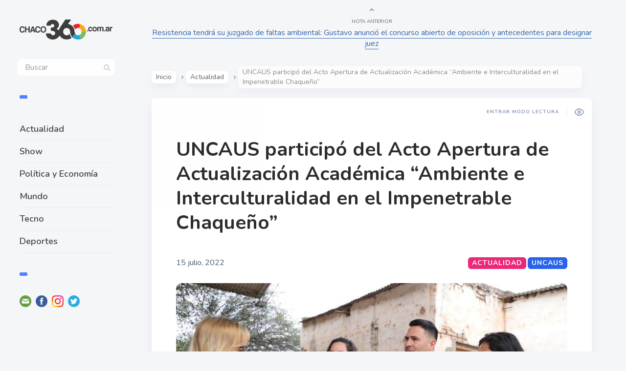

--- FILE ---
content_type: text/html; charset=UTF-8
request_url: https://chaco360.com.ar/uncaus-participo-del-acto-apertura-de-actualizacion-academica-ambiente-e-interculturalidad-en-el-impenetrable-chaqueno/
body_size: 16188
content:

<!DOCTYPE html>
<!--[if IE 7]>
<html class="ie ie7" dir="ltr" lang="es-AR" id="html"
	prefix="og: https://ogp.me/ns#" >
<![endif]-->
<!--[if IE 8]>
<html class="ie ie8" dir="ltr" lang="es-AR" id="html"
	prefix="og: https://ogp.me/ns#" >
<![endif]-->
<!--[if !(IE 7) | !(IE 8) ]><!-->
<html dir="ltr" lang="es-AR" id="html"
	prefix="og: https://ogp.me/ns#" >
<!--<![endif]-->
<head>
  <meta charset="UTF-8">
  <meta name="viewport" content="width=device-width,initial-scale=1">
  <meta http-equiv="X-UA-Compatible" content="IE=edge">
  <link rel="profile" href="https://gmpg.org/xfn/11">
  <link rel="pingback" href="https://chaco360.com.ar/xmlrpc.php">
    <title>UNCAUS participó del Acto Apertura de Actualización Académica “Ambiente e Interculturalidad en el Impenetrable Chaqueño” - Chaco360</title>

		<!-- All in One SEO 4.3.0 - aioseo.com -->
		<meta name="description" content="La Universidad fue representada por el secretario Académico, Manuel Ricardone. Estaactualización, que iniciará en agosto de 2022 y se extenderá hasta el mes de noviembre, esdestinada a directivos, docentes y modalidades de la drep. El secretario Académico de la Universidad Nacional del Chaco Austral (UNCAUS), Manuel Ricardone, en representación del rector, Germán Oestmann, participó de" />
		<meta name="robots" content="max-image-preview:large" />
		<meta name="google-site-verification" content="M6iLQFp-4lCzBwITa8tdt-lysgDoCQb--0xykp0zpvc" />
		<link rel="canonical" href="https://chaco360.com.ar/uncaus-participo-del-acto-apertura-de-actualizacion-academica-ambiente-e-interculturalidad-en-el-impenetrable-chaqueno/" />
		<meta name="generator" content="All in One SEO (AIOSEO) 4.3.0 " />
		<meta property="og:locale" content="es_ES" />
		<meta property="og:site_name" content="Chaco360 - www.chaco360.com.ar" />
		<meta property="og:type" content="article" />
		<meta property="og:title" content="UNCAUS participó del Acto Apertura de Actualización Académica “Ambiente e Interculturalidad en el Impenetrable Chaqueño” - Chaco360" />
		<meta property="og:description" content="La Universidad fue representada por el secretario Académico, Manuel Ricardone. Estaactualización, que iniciará en agosto de 2022 y se extenderá hasta el mes de noviembre, esdestinada a directivos, docentes y modalidades de la drep. El secretario Académico de la Universidad Nacional del Chaco Austral (UNCAUS), Manuel Ricardone, en representación del rector, Germán Oestmann, participó de" />
		<meta property="og:url" content="https://chaco360.com.ar/uncaus-participo-del-acto-apertura-de-actualizacion-academica-ambiente-e-interculturalidad-en-el-impenetrable-chaqueno/" />
		<meta property="article:published_time" content="2022-07-15T14:06:37+00:00" />
		<meta property="article:modified_time" content="2022-07-15T14:06:38+00:00" />
		<meta property="article:publisher" content="https://www.facebook.com/chaco360.com.ar" />
		<meta name="twitter:card" content="summary_large_image" />
		<meta name="twitter:site" content="@chaco360comar" />
		<meta name="twitter:title" content="UNCAUS participó del Acto Apertura de Actualización Académica “Ambiente e Interculturalidad en el Impenetrable Chaqueño” - Chaco360" />
		<meta name="twitter:description" content="La Universidad fue representada por el secretario Académico, Manuel Ricardone. Estaactualización, que iniciará en agosto de 2022 y se extenderá hasta el mes de noviembre, esdestinada a directivos, docentes y modalidades de la drep. El secretario Académico de la Universidad Nacional del Chaco Austral (UNCAUS), Manuel Ricardone, en representación del rector, Germán Oestmann, participó de" />
		<meta name="twitter:creator" content="@chaco360comar" />
		<script type="application/ld+json" class="aioseo-schema">
			{"@context":"https:\/\/schema.org","@graph":[{"@type":"BlogPosting","@id":"https:\/\/chaco360.com.ar\/uncaus-participo-del-acto-apertura-de-actualizacion-academica-ambiente-e-interculturalidad-en-el-impenetrable-chaqueno\/#blogposting","name":"UNCAUS particip\u00f3 del Acto Apertura de Actualizaci\u00f3n Acad\u00e9mica \u201cAmbiente e Interculturalidad en el Impenetrable Chaque\u00f1o\u201d - Chaco360","headline":"UNCAUS particip\u00f3 del Acto Apertura de Actualizaci\u00f3n Acad\u00e9mica \u201cAmbiente e Interculturalidad en el Impenetrable Chaque\u00f1o\u201d","author":{"@id":"https:\/\/chaco360.com.ar\/author\/contenido\/#author"},"publisher":{"@id":"https:\/\/chaco360.com.ar\/#organization"},"image":{"@type":"ImageObject","url":"https:\/\/chaco360.com.ar\/wp-content\/uploads\/2022\/07\/manuel2.jpeg","width":1024,"height":683},"datePublished":"2022-07-15T14:06:37-03:00","dateModified":"2022-07-15T14:06:38-03:00","inLanguage":"es-AR","mainEntityOfPage":{"@id":"https:\/\/chaco360.com.ar\/uncaus-participo-del-acto-apertura-de-actualizacion-academica-ambiente-e-interculturalidad-en-el-impenetrable-chaqueno\/#webpage"},"isPartOf":{"@id":"https:\/\/chaco360.com.ar\/uncaus-participo-del-acto-apertura-de-actualizacion-academica-ambiente-e-interculturalidad-en-el-impenetrable-chaqueno\/#webpage"},"articleSection":"Actualidad, UNCAUS"},{"@type":"BreadcrumbList","@id":"https:\/\/chaco360.com.ar\/uncaus-participo-del-acto-apertura-de-actualizacion-academica-ambiente-e-interculturalidad-en-el-impenetrable-chaqueno\/#breadcrumblist","itemListElement":[{"@type":"ListItem","@id":"https:\/\/chaco360.com.ar\/#listItem","position":1,"item":{"@type":"WebPage","@id":"https:\/\/chaco360.com.ar\/","name":"Home","description":"\u270a\ud83c\udffc Cada vez m\u00e1s gente nos sigue, sumate ahora! \ud83d\udce3 Lo que ten\u00e9s que saber \ud83d\ude1b Lo que nos divierte","url":"https:\/\/chaco360.com.ar\/"},"nextItem":"https:\/\/chaco360.com.ar\/uncaus-participo-del-acto-apertura-de-actualizacion-academica-ambiente-e-interculturalidad-en-el-impenetrable-chaqueno\/#listItem"},{"@type":"ListItem","@id":"https:\/\/chaco360.com.ar\/uncaus-participo-del-acto-apertura-de-actualizacion-academica-ambiente-e-interculturalidad-en-el-impenetrable-chaqueno\/#listItem","position":2,"item":{"@type":"WebPage","@id":"https:\/\/chaco360.com.ar\/uncaus-participo-del-acto-apertura-de-actualizacion-academica-ambiente-e-interculturalidad-en-el-impenetrable-chaqueno\/","name":"UNCAUS particip\u00f3 del Acto Apertura de Actualizaci\u00f3n Acad\u00e9mica \u201cAmbiente e Interculturalidad en el Impenetrable Chaque\u00f1o\u201d","description":"La Universidad fue representada por el secretario Acad\u00e9mico, Manuel Ricardone. Estaactualizaci\u00f3n, que iniciar\u00e1 en agosto de 2022 y se extender\u00e1 hasta el mes de noviembre, esdestinada a directivos, docentes y modalidades de la drep. El secretario Acad\u00e9mico de la Universidad Nacional del Chaco Austral (UNCAUS), Manuel Ricardone, en representaci\u00f3n del rector, Germ\u00e1n Oestmann, particip\u00f3 de","url":"https:\/\/chaco360.com.ar\/uncaus-participo-del-acto-apertura-de-actualizacion-academica-ambiente-e-interculturalidad-en-el-impenetrable-chaqueno\/"},"previousItem":"https:\/\/chaco360.com.ar\/#listItem"}]},{"@type":"Organization","@id":"https:\/\/chaco360.com.ar\/#organization","name":"Chaco360","url":"https:\/\/chaco360.com.ar\/","logo":{"@type":"ImageObject","url":"https:\/\/chaco360.com.ar\/wp-content\/uploads\/2022\/05\/LogoChaco360-negro-transparente.png","@id":"https:\/\/chaco360.com.ar\/#organizationLogo","width":1123,"height":240},"image":{"@id":"https:\/\/chaco360.com.ar\/#organizationLogo"},"sameAs":["https:\/\/www.facebook.com\/chaco360.com.ar","https:\/\/twitter.com\/chaco360comar","https:\/\/www.instagram.com\/chaco360\/"]},{"@type":"Person","@id":"https:\/\/chaco360.com.ar\/author\/contenido\/#author","url":"https:\/\/chaco360.com.ar\/author\/contenido\/","name":"chaco360","image":{"@type":"ImageObject","@id":"https:\/\/chaco360.com.ar\/uncaus-participo-del-acto-apertura-de-actualizacion-academica-ambiente-e-interculturalidad-en-el-impenetrable-chaqueno\/#authorImage","url":"https:\/\/secure.gravatar.com\/avatar\/5859925921ef8eeb54d8221861f7388b37dd8eaab505e5880a4e9be0d61af5cc?s=96&d=mm&r=g","width":96,"height":96,"caption":"chaco360"}},{"@type":"WebPage","@id":"https:\/\/chaco360.com.ar\/uncaus-participo-del-acto-apertura-de-actualizacion-academica-ambiente-e-interculturalidad-en-el-impenetrable-chaqueno\/#webpage","url":"https:\/\/chaco360.com.ar\/uncaus-participo-del-acto-apertura-de-actualizacion-academica-ambiente-e-interculturalidad-en-el-impenetrable-chaqueno\/","name":"UNCAUS particip\u00f3 del Acto Apertura de Actualizaci\u00f3n Acad\u00e9mica \u201cAmbiente e Interculturalidad en el Impenetrable Chaque\u00f1o\u201d - Chaco360","description":"La Universidad fue representada por el secretario Acad\u00e9mico, Manuel Ricardone. Estaactualizaci\u00f3n, que iniciar\u00e1 en agosto de 2022 y se extender\u00e1 hasta el mes de noviembre, esdestinada a directivos, docentes y modalidades de la drep. El secretario Acad\u00e9mico de la Universidad Nacional del Chaco Austral (UNCAUS), Manuel Ricardone, en representaci\u00f3n del rector, Germ\u00e1n Oestmann, particip\u00f3 de","inLanguage":"es-AR","isPartOf":{"@id":"https:\/\/chaco360.com.ar\/#website"},"breadcrumb":{"@id":"https:\/\/chaco360.com.ar\/uncaus-participo-del-acto-apertura-de-actualizacion-academica-ambiente-e-interculturalidad-en-el-impenetrable-chaqueno\/#breadcrumblist"},"author":{"@id":"https:\/\/chaco360.com.ar\/author\/contenido\/#author"},"creator":{"@id":"https:\/\/chaco360.com.ar\/author\/contenido\/#author"},"image":{"@type":"ImageObject","url":"https:\/\/chaco360.com.ar\/wp-content\/uploads\/2022\/07\/manuel2.jpeg","@id":"https:\/\/chaco360.com.ar\/#mainImage","width":1024,"height":683},"primaryImageOfPage":{"@id":"https:\/\/chaco360.com.ar\/uncaus-participo-del-acto-apertura-de-actualizacion-academica-ambiente-e-interculturalidad-en-el-impenetrable-chaqueno\/#mainImage"},"datePublished":"2022-07-15T14:06:37-03:00","dateModified":"2022-07-15T14:06:38-03:00"},{"@type":"WebSite","@id":"https:\/\/chaco360.com.ar\/#website","url":"https:\/\/chaco360.com.ar\/","name":"Chaco360","description":"www.chaco360.com.ar","inLanguage":"es-AR","publisher":{"@id":"https:\/\/chaco360.com.ar\/#organization"}}]}
		</script>
		<!-- All in One SEO -->

<link rel='dns-prefetch' href='//fonts.googleapis.com' />
<link rel="alternate" type="application/rss+xml" title="Chaco360 &raquo; Feed" href="https://chaco360.com.ar/feed/" />
<link rel="alternate" type="application/rss+xml" title="Chaco360 &raquo; RSS de los comentarios" href="https://chaco360.com.ar/comments/feed/" />
<link rel="alternate" type="application/rss+xml" title="Chaco360 &raquo; UNCAUS participó del Acto Apertura de Actualización Académica “Ambiente e Interculturalidad en el Impenetrable Chaqueño” RSS de los comentarios" href="https://chaco360.com.ar/uncaus-participo-del-acto-apertura-de-actualizacion-academica-ambiente-e-interculturalidad-en-el-impenetrable-chaqueno/feed/" />
<link rel="alternate" title="oEmbed (JSON)" type="application/json+oembed" href="https://chaco360.com.ar/wp-json/oembed/1.0/embed?url=https%3A%2F%2Fchaco360.com.ar%2Funcaus-participo-del-acto-apertura-de-actualizacion-academica-ambiente-e-interculturalidad-en-el-impenetrable-chaqueno%2F" />
<link rel="alternate" title="oEmbed (XML)" type="text/xml+oembed" href="https://chaco360.com.ar/wp-json/oembed/1.0/embed?url=https%3A%2F%2Fchaco360.com.ar%2Funcaus-participo-del-acto-apertura-de-actualizacion-academica-ambiente-e-interculturalidad-en-el-impenetrable-chaqueno%2F&#038;format=xml" />
		<!-- This site uses the Google Analytics by MonsterInsights plugin v8.12.1 - Using Analytics tracking - https://www.monsterinsights.com/ -->
		<!-- Note: MonsterInsights is not currently configured on this site. The site owner needs to authenticate with Google Analytics in the MonsterInsights settings panel. -->
					<!-- No UA code set -->
				<!-- / Google Analytics by MonsterInsights -->
		<style id='wp-img-auto-sizes-contain-inline-css' type='text/css'>
img:is([sizes=auto i],[sizes^="auto," i]){contain-intrinsic-size:3000px 1500px}
/*# sourceURL=wp-img-auto-sizes-contain-inline-css */
</style>
<style id='wp-emoji-styles-inline-css' type='text/css'>

	img.wp-smiley, img.emoji {
		display: inline !important;
		border: none !important;
		box-shadow: none !important;
		height: 1em !important;
		width: 1em !important;
		margin: 0 0.07em !important;
		vertical-align: -0.1em !important;
		background: none !important;
		padding: 0 !important;
	}
/*# sourceURL=wp-emoji-styles-inline-css */
</style>
<style id='wp-block-library-inline-css' type='text/css'>
:root{--wp-block-synced-color:#7a00df;--wp-block-synced-color--rgb:122,0,223;--wp-bound-block-color:var(--wp-block-synced-color);--wp-editor-canvas-background:#ddd;--wp-admin-theme-color:#007cba;--wp-admin-theme-color--rgb:0,124,186;--wp-admin-theme-color-darker-10:#006ba1;--wp-admin-theme-color-darker-10--rgb:0,107,160.5;--wp-admin-theme-color-darker-20:#005a87;--wp-admin-theme-color-darker-20--rgb:0,90,135;--wp-admin-border-width-focus:2px}@media (min-resolution:192dpi){:root{--wp-admin-border-width-focus:1.5px}}.wp-element-button{cursor:pointer}:root .has-very-light-gray-background-color{background-color:#eee}:root .has-very-dark-gray-background-color{background-color:#313131}:root .has-very-light-gray-color{color:#eee}:root .has-very-dark-gray-color{color:#313131}:root .has-vivid-green-cyan-to-vivid-cyan-blue-gradient-background{background:linear-gradient(135deg,#00d084,#0693e3)}:root .has-purple-crush-gradient-background{background:linear-gradient(135deg,#34e2e4,#4721fb 50%,#ab1dfe)}:root .has-hazy-dawn-gradient-background{background:linear-gradient(135deg,#faaca8,#dad0ec)}:root .has-subdued-olive-gradient-background{background:linear-gradient(135deg,#fafae1,#67a671)}:root .has-atomic-cream-gradient-background{background:linear-gradient(135deg,#fdd79a,#004a59)}:root .has-nightshade-gradient-background{background:linear-gradient(135deg,#330968,#31cdcf)}:root .has-midnight-gradient-background{background:linear-gradient(135deg,#020381,#2874fc)}:root{--wp--preset--font-size--normal:16px;--wp--preset--font-size--huge:42px}.has-regular-font-size{font-size:1em}.has-larger-font-size{font-size:2.625em}.has-normal-font-size{font-size:var(--wp--preset--font-size--normal)}.has-huge-font-size{font-size:var(--wp--preset--font-size--huge)}.has-text-align-center{text-align:center}.has-text-align-left{text-align:left}.has-text-align-right{text-align:right}.has-fit-text{white-space:nowrap!important}#end-resizable-editor-section{display:none}.aligncenter{clear:both}.items-justified-left{justify-content:flex-start}.items-justified-center{justify-content:center}.items-justified-right{justify-content:flex-end}.items-justified-space-between{justify-content:space-between}.screen-reader-text{border:0;clip-path:inset(50%);height:1px;margin:-1px;overflow:hidden;padding:0;position:absolute;width:1px;word-wrap:normal!important}.screen-reader-text:focus{background-color:#ddd;clip-path:none;color:#444;display:block;font-size:1em;height:auto;left:5px;line-height:normal;padding:15px 23px 14px;text-decoration:none;top:5px;width:auto;z-index:100000}html :where(.has-border-color){border-style:solid}html :where([style*=border-top-color]){border-top-style:solid}html :where([style*=border-right-color]){border-right-style:solid}html :where([style*=border-bottom-color]){border-bottom-style:solid}html :where([style*=border-left-color]){border-left-style:solid}html :where([style*=border-width]){border-style:solid}html :where([style*=border-top-width]){border-top-style:solid}html :where([style*=border-right-width]){border-right-style:solid}html :where([style*=border-bottom-width]){border-bottom-style:solid}html :where([style*=border-left-width]){border-left-style:solid}html :where(img[class*=wp-image-]){height:auto;max-width:100%}:where(figure){margin:0 0 1em}html :where(.is-position-sticky){--wp-admin--admin-bar--position-offset:var(--wp-admin--admin-bar--height,0px)}@media screen and (max-width:600px){html :where(.is-position-sticky){--wp-admin--admin-bar--position-offset:0px}}

/*# sourceURL=wp-block-library-inline-css */
</style><style id='wp-block-image-inline-css' type='text/css'>
.wp-block-image>a,.wp-block-image>figure>a{display:inline-block}.wp-block-image img{box-sizing:border-box;height:auto;max-width:100%;vertical-align:bottom}@media not (prefers-reduced-motion){.wp-block-image img.hide{visibility:hidden}.wp-block-image img.show{animation:show-content-image .4s}}.wp-block-image[style*=border-radius] img,.wp-block-image[style*=border-radius]>a{border-radius:inherit}.wp-block-image.has-custom-border img{box-sizing:border-box}.wp-block-image.aligncenter{text-align:center}.wp-block-image.alignfull>a,.wp-block-image.alignwide>a{width:100%}.wp-block-image.alignfull img,.wp-block-image.alignwide img{height:auto;width:100%}.wp-block-image .aligncenter,.wp-block-image .alignleft,.wp-block-image .alignright,.wp-block-image.aligncenter,.wp-block-image.alignleft,.wp-block-image.alignright{display:table}.wp-block-image .aligncenter>figcaption,.wp-block-image .alignleft>figcaption,.wp-block-image .alignright>figcaption,.wp-block-image.aligncenter>figcaption,.wp-block-image.alignleft>figcaption,.wp-block-image.alignright>figcaption{caption-side:bottom;display:table-caption}.wp-block-image .alignleft{float:left;margin:.5em 1em .5em 0}.wp-block-image .alignright{float:right;margin:.5em 0 .5em 1em}.wp-block-image .aligncenter{margin-left:auto;margin-right:auto}.wp-block-image :where(figcaption){margin-bottom:1em;margin-top:.5em}.wp-block-image.is-style-circle-mask img{border-radius:9999px}@supports ((-webkit-mask-image:none) or (mask-image:none)) or (-webkit-mask-image:none){.wp-block-image.is-style-circle-mask img{border-radius:0;-webkit-mask-image:url('data:image/svg+xml;utf8,<svg viewBox="0 0 100 100" xmlns="http://www.w3.org/2000/svg"><circle cx="50" cy="50" r="50"/></svg>');mask-image:url('data:image/svg+xml;utf8,<svg viewBox="0 0 100 100" xmlns="http://www.w3.org/2000/svg"><circle cx="50" cy="50" r="50"/></svg>');mask-mode:alpha;-webkit-mask-position:center;mask-position:center;-webkit-mask-repeat:no-repeat;mask-repeat:no-repeat;-webkit-mask-size:contain;mask-size:contain}}:root :where(.wp-block-image.is-style-rounded img,.wp-block-image .is-style-rounded img){border-radius:9999px}.wp-block-image figure{margin:0}.wp-lightbox-container{display:flex;flex-direction:column;position:relative}.wp-lightbox-container img{cursor:zoom-in}.wp-lightbox-container img:hover+button{opacity:1}.wp-lightbox-container button{align-items:center;backdrop-filter:blur(16px) saturate(180%);background-color:#5a5a5a40;border:none;border-radius:4px;cursor:zoom-in;display:flex;height:20px;justify-content:center;opacity:0;padding:0;position:absolute;right:16px;text-align:center;top:16px;width:20px;z-index:100}@media not (prefers-reduced-motion){.wp-lightbox-container button{transition:opacity .2s ease}}.wp-lightbox-container button:focus-visible{outline:3px auto #5a5a5a40;outline:3px auto -webkit-focus-ring-color;outline-offset:3px}.wp-lightbox-container button:hover{cursor:pointer;opacity:1}.wp-lightbox-container button:focus{opacity:1}.wp-lightbox-container button:focus,.wp-lightbox-container button:hover,.wp-lightbox-container button:not(:hover):not(:active):not(.has-background){background-color:#5a5a5a40;border:none}.wp-lightbox-overlay{box-sizing:border-box;cursor:zoom-out;height:100vh;left:0;overflow:hidden;position:fixed;top:0;visibility:hidden;width:100%;z-index:100000}.wp-lightbox-overlay .close-button{align-items:center;cursor:pointer;display:flex;justify-content:center;min-height:40px;min-width:40px;padding:0;position:absolute;right:calc(env(safe-area-inset-right) + 16px);top:calc(env(safe-area-inset-top) + 16px);z-index:5000000}.wp-lightbox-overlay .close-button:focus,.wp-lightbox-overlay .close-button:hover,.wp-lightbox-overlay .close-button:not(:hover):not(:active):not(.has-background){background:none;border:none}.wp-lightbox-overlay .lightbox-image-container{height:var(--wp--lightbox-container-height);left:50%;overflow:hidden;position:absolute;top:50%;transform:translate(-50%,-50%);transform-origin:top left;width:var(--wp--lightbox-container-width);z-index:9999999999}.wp-lightbox-overlay .wp-block-image{align-items:center;box-sizing:border-box;display:flex;height:100%;justify-content:center;margin:0;position:relative;transform-origin:0 0;width:100%;z-index:3000000}.wp-lightbox-overlay .wp-block-image img{height:var(--wp--lightbox-image-height);min-height:var(--wp--lightbox-image-height);min-width:var(--wp--lightbox-image-width);width:var(--wp--lightbox-image-width)}.wp-lightbox-overlay .wp-block-image figcaption{display:none}.wp-lightbox-overlay button{background:none;border:none}.wp-lightbox-overlay .scrim{background-color:#fff;height:100%;opacity:.9;position:absolute;width:100%;z-index:2000000}.wp-lightbox-overlay.active{visibility:visible}@media not (prefers-reduced-motion){.wp-lightbox-overlay.active{animation:turn-on-visibility .25s both}.wp-lightbox-overlay.active img{animation:turn-on-visibility .35s both}.wp-lightbox-overlay.show-closing-animation:not(.active){animation:turn-off-visibility .35s both}.wp-lightbox-overlay.show-closing-animation:not(.active) img{animation:turn-off-visibility .25s both}.wp-lightbox-overlay.zoom.active{animation:none;opacity:1;visibility:visible}.wp-lightbox-overlay.zoom.active .lightbox-image-container{animation:lightbox-zoom-in .4s}.wp-lightbox-overlay.zoom.active .lightbox-image-container img{animation:none}.wp-lightbox-overlay.zoom.active .scrim{animation:turn-on-visibility .4s forwards}.wp-lightbox-overlay.zoom.show-closing-animation:not(.active){animation:none}.wp-lightbox-overlay.zoom.show-closing-animation:not(.active) .lightbox-image-container{animation:lightbox-zoom-out .4s}.wp-lightbox-overlay.zoom.show-closing-animation:not(.active) .lightbox-image-container img{animation:none}.wp-lightbox-overlay.zoom.show-closing-animation:not(.active) .scrim{animation:turn-off-visibility .4s forwards}}@keyframes show-content-image{0%{visibility:hidden}99%{visibility:hidden}to{visibility:visible}}@keyframes turn-on-visibility{0%{opacity:0}to{opacity:1}}@keyframes turn-off-visibility{0%{opacity:1;visibility:visible}99%{opacity:0;visibility:visible}to{opacity:0;visibility:hidden}}@keyframes lightbox-zoom-in{0%{transform:translate(calc((-100vw + var(--wp--lightbox-scrollbar-width))/2 + var(--wp--lightbox-initial-left-position)),calc(-50vh + var(--wp--lightbox-initial-top-position))) scale(var(--wp--lightbox-scale))}to{transform:translate(-50%,-50%) scale(1)}}@keyframes lightbox-zoom-out{0%{transform:translate(-50%,-50%) scale(1);visibility:visible}99%{visibility:visible}to{transform:translate(calc((-100vw + var(--wp--lightbox-scrollbar-width))/2 + var(--wp--lightbox-initial-left-position)),calc(-50vh + var(--wp--lightbox-initial-top-position))) scale(var(--wp--lightbox-scale));visibility:hidden}}
/*# sourceURL=https://chaco360.com.ar/wp-includes/blocks/image/style.min.css */
</style>
<style id='wp-block-paragraph-inline-css' type='text/css'>
.is-small-text{font-size:.875em}.is-regular-text{font-size:1em}.is-large-text{font-size:2.25em}.is-larger-text{font-size:3em}.has-drop-cap:not(:focus):first-letter{float:left;font-size:8.4em;font-style:normal;font-weight:100;line-height:.68;margin:.05em .1em 0 0;text-transform:uppercase}body.rtl .has-drop-cap:not(:focus):first-letter{float:none;margin-left:.1em}p.has-drop-cap.has-background{overflow:hidden}:root :where(p.has-background){padding:1.25em 2.375em}:where(p.has-text-color:not(.has-link-color)) a{color:inherit}p.has-text-align-left[style*="writing-mode:vertical-lr"],p.has-text-align-right[style*="writing-mode:vertical-rl"]{rotate:180deg}
/*# sourceURL=https://chaco360.com.ar/wp-includes/blocks/paragraph/style.min.css */
</style>
<style id='wp-block-separator-inline-css' type='text/css'>
@charset "UTF-8";.wp-block-separator{border:none;border-top:2px solid}:root :where(.wp-block-separator.is-style-dots){height:auto;line-height:1;text-align:center}:root :where(.wp-block-separator.is-style-dots):before{color:currentColor;content:"···";font-family:serif;font-size:1.5em;letter-spacing:2em;padding-left:2em}.wp-block-separator.is-style-dots{background:none!important;border:none!important}
/*# sourceURL=https://chaco360.com.ar/wp-includes/blocks/separator/style.min.css */
</style>
<style id='global-styles-inline-css' type='text/css'>
:root{--wp--preset--aspect-ratio--square: 1;--wp--preset--aspect-ratio--4-3: 4/3;--wp--preset--aspect-ratio--3-4: 3/4;--wp--preset--aspect-ratio--3-2: 3/2;--wp--preset--aspect-ratio--2-3: 2/3;--wp--preset--aspect-ratio--16-9: 16/9;--wp--preset--aspect-ratio--9-16: 9/16;--wp--preset--color--black: #000000;--wp--preset--color--cyan-bluish-gray: #abb8c3;--wp--preset--color--white: #ffffff;--wp--preset--color--pale-pink: #f78da7;--wp--preset--color--vivid-red: #cf2e2e;--wp--preset--color--luminous-vivid-orange: #ff6900;--wp--preset--color--luminous-vivid-amber: #fcb900;--wp--preset--color--light-green-cyan: #7bdcb5;--wp--preset--color--vivid-green-cyan: #00d084;--wp--preset--color--pale-cyan-blue: #8ed1fc;--wp--preset--color--vivid-cyan-blue: #0693e3;--wp--preset--color--vivid-purple: #9b51e0;--wp--preset--gradient--vivid-cyan-blue-to-vivid-purple: linear-gradient(135deg,rgb(6,147,227) 0%,rgb(155,81,224) 100%);--wp--preset--gradient--light-green-cyan-to-vivid-green-cyan: linear-gradient(135deg,rgb(122,220,180) 0%,rgb(0,208,130) 100%);--wp--preset--gradient--luminous-vivid-amber-to-luminous-vivid-orange: linear-gradient(135deg,rgb(252,185,0) 0%,rgb(255,105,0) 100%);--wp--preset--gradient--luminous-vivid-orange-to-vivid-red: linear-gradient(135deg,rgb(255,105,0) 0%,rgb(207,46,46) 100%);--wp--preset--gradient--very-light-gray-to-cyan-bluish-gray: linear-gradient(135deg,rgb(238,238,238) 0%,rgb(169,184,195) 100%);--wp--preset--gradient--cool-to-warm-spectrum: linear-gradient(135deg,rgb(74,234,220) 0%,rgb(151,120,209) 20%,rgb(207,42,186) 40%,rgb(238,44,130) 60%,rgb(251,105,98) 80%,rgb(254,248,76) 100%);--wp--preset--gradient--blush-light-purple: linear-gradient(135deg,rgb(255,206,236) 0%,rgb(152,150,240) 100%);--wp--preset--gradient--blush-bordeaux: linear-gradient(135deg,rgb(254,205,165) 0%,rgb(254,45,45) 50%,rgb(107,0,62) 100%);--wp--preset--gradient--luminous-dusk: linear-gradient(135deg,rgb(255,203,112) 0%,rgb(199,81,192) 50%,rgb(65,88,208) 100%);--wp--preset--gradient--pale-ocean: linear-gradient(135deg,rgb(255,245,203) 0%,rgb(182,227,212) 50%,rgb(51,167,181) 100%);--wp--preset--gradient--electric-grass: linear-gradient(135deg,rgb(202,248,128) 0%,rgb(113,206,126) 100%);--wp--preset--gradient--midnight: linear-gradient(135deg,rgb(2,3,129) 0%,rgb(40,116,252) 100%);--wp--preset--font-size--small: 13px;--wp--preset--font-size--medium: 20px;--wp--preset--font-size--large: 36px;--wp--preset--font-size--x-large: 42px;--wp--preset--spacing--20: 0.44rem;--wp--preset--spacing--30: 0.67rem;--wp--preset--spacing--40: 1rem;--wp--preset--spacing--50: 1.5rem;--wp--preset--spacing--60: 2.25rem;--wp--preset--spacing--70: 3.38rem;--wp--preset--spacing--80: 5.06rem;--wp--preset--shadow--natural: 6px 6px 9px rgba(0, 0, 0, 0.2);--wp--preset--shadow--deep: 12px 12px 50px rgba(0, 0, 0, 0.4);--wp--preset--shadow--sharp: 6px 6px 0px rgba(0, 0, 0, 0.2);--wp--preset--shadow--outlined: 6px 6px 0px -3px rgb(255, 255, 255), 6px 6px rgb(0, 0, 0);--wp--preset--shadow--crisp: 6px 6px 0px rgb(0, 0, 0);}:where(.is-layout-flex){gap: 0.5em;}:where(.is-layout-grid){gap: 0.5em;}body .is-layout-flex{display: flex;}.is-layout-flex{flex-wrap: wrap;align-items: center;}.is-layout-flex > :is(*, div){margin: 0;}body .is-layout-grid{display: grid;}.is-layout-grid > :is(*, div){margin: 0;}:where(.wp-block-columns.is-layout-flex){gap: 2em;}:where(.wp-block-columns.is-layout-grid){gap: 2em;}:where(.wp-block-post-template.is-layout-flex){gap: 1.25em;}:where(.wp-block-post-template.is-layout-grid){gap: 1.25em;}.has-black-color{color: var(--wp--preset--color--black) !important;}.has-cyan-bluish-gray-color{color: var(--wp--preset--color--cyan-bluish-gray) !important;}.has-white-color{color: var(--wp--preset--color--white) !important;}.has-pale-pink-color{color: var(--wp--preset--color--pale-pink) !important;}.has-vivid-red-color{color: var(--wp--preset--color--vivid-red) !important;}.has-luminous-vivid-orange-color{color: var(--wp--preset--color--luminous-vivid-orange) !important;}.has-luminous-vivid-amber-color{color: var(--wp--preset--color--luminous-vivid-amber) !important;}.has-light-green-cyan-color{color: var(--wp--preset--color--light-green-cyan) !important;}.has-vivid-green-cyan-color{color: var(--wp--preset--color--vivid-green-cyan) !important;}.has-pale-cyan-blue-color{color: var(--wp--preset--color--pale-cyan-blue) !important;}.has-vivid-cyan-blue-color{color: var(--wp--preset--color--vivid-cyan-blue) !important;}.has-vivid-purple-color{color: var(--wp--preset--color--vivid-purple) !important;}.has-black-background-color{background-color: var(--wp--preset--color--black) !important;}.has-cyan-bluish-gray-background-color{background-color: var(--wp--preset--color--cyan-bluish-gray) !important;}.has-white-background-color{background-color: var(--wp--preset--color--white) !important;}.has-pale-pink-background-color{background-color: var(--wp--preset--color--pale-pink) !important;}.has-vivid-red-background-color{background-color: var(--wp--preset--color--vivid-red) !important;}.has-luminous-vivid-orange-background-color{background-color: var(--wp--preset--color--luminous-vivid-orange) !important;}.has-luminous-vivid-amber-background-color{background-color: var(--wp--preset--color--luminous-vivid-amber) !important;}.has-light-green-cyan-background-color{background-color: var(--wp--preset--color--light-green-cyan) !important;}.has-vivid-green-cyan-background-color{background-color: var(--wp--preset--color--vivid-green-cyan) !important;}.has-pale-cyan-blue-background-color{background-color: var(--wp--preset--color--pale-cyan-blue) !important;}.has-vivid-cyan-blue-background-color{background-color: var(--wp--preset--color--vivid-cyan-blue) !important;}.has-vivid-purple-background-color{background-color: var(--wp--preset--color--vivid-purple) !important;}.has-black-border-color{border-color: var(--wp--preset--color--black) !important;}.has-cyan-bluish-gray-border-color{border-color: var(--wp--preset--color--cyan-bluish-gray) !important;}.has-white-border-color{border-color: var(--wp--preset--color--white) !important;}.has-pale-pink-border-color{border-color: var(--wp--preset--color--pale-pink) !important;}.has-vivid-red-border-color{border-color: var(--wp--preset--color--vivid-red) !important;}.has-luminous-vivid-orange-border-color{border-color: var(--wp--preset--color--luminous-vivid-orange) !important;}.has-luminous-vivid-amber-border-color{border-color: var(--wp--preset--color--luminous-vivid-amber) !important;}.has-light-green-cyan-border-color{border-color: var(--wp--preset--color--light-green-cyan) !important;}.has-vivid-green-cyan-border-color{border-color: var(--wp--preset--color--vivid-green-cyan) !important;}.has-pale-cyan-blue-border-color{border-color: var(--wp--preset--color--pale-cyan-blue) !important;}.has-vivid-cyan-blue-border-color{border-color: var(--wp--preset--color--vivid-cyan-blue) !important;}.has-vivid-purple-border-color{border-color: var(--wp--preset--color--vivid-purple) !important;}.has-vivid-cyan-blue-to-vivid-purple-gradient-background{background: var(--wp--preset--gradient--vivid-cyan-blue-to-vivid-purple) !important;}.has-light-green-cyan-to-vivid-green-cyan-gradient-background{background: var(--wp--preset--gradient--light-green-cyan-to-vivid-green-cyan) !important;}.has-luminous-vivid-amber-to-luminous-vivid-orange-gradient-background{background: var(--wp--preset--gradient--luminous-vivid-amber-to-luminous-vivid-orange) !important;}.has-luminous-vivid-orange-to-vivid-red-gradient-background{background: var(--wp--preset--gradient--luminous-vivid-orange-to-vivid-red) !important;}.has-very-light-gray-to-cyan-bluish-gray-gradient-background{background: var(--wp--preset--gradient--very-light-gray-to-cyan-bluish-gray) !important;}.has-cool-to-warm-spectrum-gradient-background{background: var(--wp--preset--gradient--cool-to-warm-spectrum) !important;}.has-blush-light-purple-gradient-background{background: var(--wp--preset--gradient--blush-light-purple) !important;}.has-blush-bordeaux-gradient-background{background: var(--wp--preset--gradient--blush-bordeaux) !important;}.has-luminous-dusk-gradient-background{background: var(--wp--preset--gradient--luminous-dusk) !important;}.has-pale-ocean-gradient-background{background: var(--wp--preset--gradient--pale-ocean) !important;}.has-electric-grass-gradient-background{background: var(--wp--preset--gradient--electric-grass) !important;}.has-midnight-gradient-background{background: var(--wp--preset--gradient--midnight) !important;}.has-small-font-size{font-size: var(--wp--preset--font-size--small) !important;}.has-medium-font-size{font-size: var(--wp--preset--font-size--medium) !important;}.has-large-font-size{font-size: var(--wp--preset--font-size--large) !important;}.has-x-large-font-size{font-size: var(--wp--preset--font-size--x-large) !important;}
/*# sourceURL=global-styles-inline-css */
</style>

<style id='classic-theme-styles-inline-css' type='text/css'>
/*! This file is auto-generated */
.wp-block-button__link{color:#fff;background-color:#32373c;border-radius:9999px;box-shadow:none;text-decoration:none;padding:calc(.667em + 2px) calc(1.333em + 2px);font-size:1.125em}.wp-block-file__button{background:#32373c;color:#fff;text-decoration:none}
/*# sourceURL=/wp-includes/css/classic-themes.min.css */
</style>
<link rel='stylesheet' id='arve-main-css' href='https://chaco360.com.ar/wp-content/plugins/advanced-responsive-video-embedder/build/main.css' type='text/css' media='all' />
<link rel='stylesheet' id='userpro_google_font-css' href='https://fonts.googleapis.com/css?family=Roboto%3A400%2C400italic%2C700%2C700italic%2C300italic%2C300' type='text/css' media='all' />
<link rel='stylesheet' id='userpro_skin_min-css' href='https://chaco360.com.ar/wp-content/plugins/userpro/skins/elegant/style.css' type='text/css' media='all' />
<link rel='stylesheet' id='up_fontawesome-css' href='https://chaco360.com.ar/wp-content/plugins/userpro/css/up-fontawesome.css' type='text/css' media='all' />
<link rel='stylesheet' id='up_timeline_css-css' href='https://chaco360.com.ar/wp-content/plugins/userpro/addons/timeline/assets/css/timeline.css' type='text/css' media='all' />
<link rel='stylesheet' id='wp-pagenavi-css' href='https://chaco360.com.ar/wp-content/plugins/wp-pagenavi/pagenavi-css.css' type='text/css' media='all' />
<link rel='stylesheet' id='pluto-google-font-css' href='https://fonts.googleapis.com/css?family=Nunito:400,600,700' type='text/css' media='all' />
<link rel='stylesheet' id='pluto-magnific-popup-css' href='https://chaco360.com.ar/wp-content/themes/pluto-by-osetin/assets/css/magnific-popup.css' type='text/css' media='all' />
<link rel='stylesheet' id='pluto-editor-style-css' href='https://chaco360.com.ar/wp-content/themes/pluto-by-osetin/editor-style.css' type='text/css' media='all' />
<link rel='stylesheet' id='pluto-main-less-nova-css' href='https://chaco360.com.ar/wp-content/uploads/wp-less-cache/pluto-main-less-nova.css?ver=1654788852' type='text/css' media='all' />
<link rel='stylesheet' id='pluto-style-css' href='https://chaco360.com.ar/wp-content/themes/pluto-by-osetin/style.css' type='text/css' media='all' />
<script async="async" type="text/javascript" src="https://chaco360.com.ar/wp-content/plugins/advanced-responsive-video-embedder/build/main.js" id="arve-main-js"></script>
<script type="text/javascript" src="https://chaco360.com.ar/wp-includes/js/jquery/jquery.min.js" id="jquery-core-js"></script>
<script type="text/javascript" src="https://chaco360.com.ar/wp-includes/js/jquery/jquery-migrate.min.js" id="jquery-migrate-js"></script>
<script type="text/javascript" id="userpro_sc-js-extra">
/* <![CDATA[ */
var up_social_ajax  = {"ajaxurl":"https://chaco360.com.ar/wp-admin/admin-ajax.php","security":"3aa637cc55","data":{"is_user_logged_in":false}};
//# sourceURL=userpro_sc-js-extra
/* ]]> */
</script>
<script type="text/javascript" src="https://chaco360.com.ar/wp-content/plugins/userpro/addons/social/scripts/userpro-social.js" id="userpro_sc-js"></script>
<script type="text/javascript" src="https://chaco360.com.ar/wp-content/plugins/userpro/scripts/userpro.encrypt.js" id="userpro_encrypt_js-js"></script>
<link rel="https://api.w.org/" href="https://chaco360.com.ar/wp-json/" /><link rel="alternate" title="JSON" type="application/json" href="https://chaco360.com.ar/wp-json/wp/v2/posts/3790" /><link rel="EditURI" type="application/rsd+xml" title="RSD" href="https://chaco360.com.ar/xmlrpc.php?rsd" />
<meta name="generator" content="WordPress 6.9" />
<link rel='shortlink' href='https://chaco360.com.ar/?p=3790' />
<meta name="facebook-domain-verification" content="jytsfi0mgmwfmqphwwcvx5dynuochi" />

<script async src="https://pagead2.googlesyndication.com/pagead/js/adsbygoogle.js?client=ca-pub-2596091162191929"
     crossorigin="anonymous"></script>

<script>function loadScript(a){var b=document.getElementsByTagName("head")[0],c=document.createElement("script");c.type="text/javascript",c.src="https://tracker.metricool.com/resources/be.js",c.onreadystatechange=a,c.onload=a,b.appendChild(c)}loadScript(function(){beTracker.t({hash:"c79af2d0c75fc7a34346f745fe649a47"})});</script>
<style>

/* CSS added by Hide Metadata Plugin */

.entry-meta .byline,
			.entry-meta .by-author,
			.entry-header .entry-meta > span.byline,
			.entry-meta .author.vcard {
				display: none;
			}</style>
    <script type="text/javascript">
        var userpro_ajax_url = 'https://chaco360.com.ar/wp-admin/admin-ajax.php';
        var dateformat = 'dd-mm-yy';
    </script>
    <meta property="og:url"           content="https://chaco360.com.ar/uncaus-participo-del-acto-apertura-de-actualizacion-academica-ambiente-e-interculturalidad-en-el-impenetrable-chaqueno/" /><meta property="og:type"          content="website" /><meta property="og:title"         content="UNCAUS participó del Acto Apertura de Actualización Académica “Ambiente e Interculturalidad en el Impenetrable Chaqueño”" /><meta property="og:description"   content="www.chaco360.com.ar" /><meta property="og:image"         content="https://chaco360.com.ar/wp-content/uploads/2022/07/manuel2.jpeg" /><script type="text/javascript">var ajaxurl = "https://chaco360.com.ar/wp-admin/admin-ajax.php"</script><link rel="icon" href="https://chaco360.com.ar/wp-content/uploads/2022/05/cropped-Favincon_chaco360-32x32.png" sizes="32x32" />
<link rel="icon" href="https://chaco360.com.ar/wp-content/uploads/2022/05/cropped-Favincon_chaco360-192x192.png" sizes="192x192" />
<link rel="apple-touch-icon" href="https://chaco360.com.ar/wp-content/uploads/2022/05/cropped-Favincon_chaco360-180x180.png" />
<meta name="msapplication-TileImage" content="https://chaco360.com.ar/wp-content/uploads/2022/05/cropped-Favincon_chaco360-270x270.png" />
		<style type="text/css" id="wp-custom-css">
			.latest-posts-w a {
    padding-bottom: 100%;
    position: relative;
    color: #fff;
    font-size: 16px;
    text-decoration: none;
    display: block;
    background-size: cover;
    background-position: center center;
    border-radius: 8px;
    margin-bottom: 20px;
}		</style>
		  <!--[if lt IE 9]>
  <script src="https://chaco360.com.ar/wp-content/themes/pluto-by-osetin/js/html5shiv.min.js"></script>
  <script type="text/javascript" src="https://chaco360.com.ar/wp-content/themes/pluto-by-osetin/js/respond.min.js"></script>
  <![endif]-->
<link rel='stylesheet' id='userpro-fa-icons-local-css' href='https://chaco360.com.ar/wp-content/plugins/userpro/assets/css/fontawesome/css/all.min.css' type='text/css' media='all' />
<link rel='stylesheet' id='userpro_latest_css-css' href='https://chaco360.com.ar/wp-content/plugins/userpro/assets/css/main.css' type='text/css' media='all' />
</head>

<body data-rsssl=1 class="wp-singular post-template-default single single-post postid-3790 single-format-standard wp-theme-pluto-by-osetin menu-position-left no-sidebar not-wrapped-widgets with-infinite-button page-fixed-width with-transparent-menu">
        <!-- Global site tag (gtag.js) - Google Analytics -->
<script async src="https://www.googletagmanager.com/gtag/js?id=UA-42216148-1"></script>
<script>
  window.dataLayer = window.dataLayer || [];
  function gtag(){dataLayer.push(arguments);}
  gtag('js', new Date());

  gtag('config', 'UA-42216148-1');
</script>
    <div class="all-wrapper with-loading">
    <div class="menu-block ">
    
      <div class="menu-left-i">
      <div class="logo">
        <a href="https://chaco360.com.ar/">
                      <img src="https://chaco360.com.ar/wp-content/uploads/2022/05/LogoChaco360-negro-transparente.png" alt="Logo">
                            </a>
      </div>
      <form method="get" class="search-form" action="https://chaco360.com.ar/" autocomplete="off">
  <div class="search-field-w">
    <input type="search" autocomplete="off" class="search-field" placeholder="Buscar" value="" name="s" title="Buscar:" />
    <input type="submit" class="search-submit" value="Buscar" />
  </div>
</form>
      <div class="divider"></div>
      <div class="menu-activated-on-click">
        <div class="os_menu"><ul id="menu-side-menu" class="menu"><li id="menu-item-1855" class="menu-item menu-item-type-taxonomy menu-item-object-category current-post-ancestor current-menu-parent current-post-parent menu-item-1855"><a href="https://chaco360.com.ar/category/actualidad/">Actualidad</a></li>
<li id="menu-item-1856" class="menu-item menu-item-type-taxonomy menu-item-object-category menu-item-1856"><a href="https://chaco360.com.ar/category/show/">Show</a></li>
<li id="menu-item-1857" class="menu-item menu-item-type-taxonomy menu-item-object-category menu-item-1857"><a href="https://chaco360.com.ar/category/politicayeconomia/">Política y Economía</a></li>
<li id="menu-item-1858" class="menu-item menu-item-type-taxonomy menu-item-object-category menu-item-1858"><a href="https://chaco360.com.ar/category/mundo/">Mundo</a></li>
<li id="menu-item-1859" class="menu-item menu-item-type-taxonomy menu-item-object-category menu-item-1859"><a href="https://chaco360.com.ar/category/tecno/">Tecno</a></li>
<li id="menu-item-1860" class="menu-item menu-item-type-taxonomy menu-item-object-category menu-item-1860"><a href="https://chaco360.com.ar/category/deportes/">Deportes</a></li>
</ul></div>      </div>


      


      <div class="divider"></div>
      

      <div class="zilla-social size-16px"><a href="mailto:info@chaco360.com.ar" class="Mail" target="_blank"><img src="https://chaco360.com.ar/wp-content/plugins/zilla-social/images/16px/Mail.png" alt="Mail" /></a> <a href="https://www.facebook.com/chaco360.com.ar" class="Facebook" target="_blank"><img src="https://chaco360.com.ar/wp-content/plugins/zilla-social/images/16px/Facebook.png" alt="Facebook" /></a> <a href="https://www.instagram.com/chaco360/" class="Instagram" target="_blank"><img src="https://chaco360.com.ar/wp-content/plugins/zilla-social/images/16px/Instagram.png" alt="Instagram" /></a> <a href="https://twitter.com/chaco360comar" class="Twitter" target="_blank"><img src="https://chaco360.com.ar/wp-content/plugins/zilla-social/images/16px/Twitter.png" alt="Twitter" /></a> </div>

      


      

      </div>

      </div>
  <div class="menu-toggler-w">
    <a href="#" class="menu-toggler">
      <i class="os-new-icon os-new-icon-menu"></i>
      <span class="menu-toggler-label">Menu</span>
    </a>
    <a href="https://chaco360.com.ar/" class="logo">
              <img src="https://chaco360.com.ar/wp-content/uploads/2022/05/LogoChaco360-negro-transparente.png" alt="Logo">
                </a>
    <div class="search-and-sidebar-togglers">
      <a href="#" class="search-trigger">
        <i class="os-new-icon os-new-icon-search"></i>
      </a>
      
      <a href="#" class="sidebar-toggler">
        <i class="os-new-icon os-new-icon-grid"></i>
      </a>
    </div>
  </div>
  <div class="mobile-menu-w">
    <div class="mobile-menu menu-activated-on-click"><ul id="menu-side-menu-1" class="menu"><li class="menu-item menu-item-type-taxonomy menu-item-object-category current-post-ancestor current-menu-parent current-post-parent menu-item-1855"><a href="https://chaco360.com.ar/category/actualidad/">Actualidad</a></li>
<li class="menu-item menu-item-type-taxonomy menu-item-object-category menu-item-1856"><a href="https://chaco360.com.ar/category/show/">Show</a></li>
<li class="menu-item menu-item-type-taxonomy menu-item-object-category menu-item-1857"><a href="https://chaco360.com.ar/category/politicayeconomia/">Política y Economía</a></li>
<li class="menu-item menu-item-type-taxonomy menu-item-object-category menu-item-1858"><a href="https://chaco360.com.ar/category/mundo/">Mundo</a></li>
<li class="menu-item menu-item-type-taxonomy menu-item-object-category menu-item-1859"><a href="https://chaco360.com.ar/category/tecno/">Tecno</a></li>
<li class="menu-item menu-item-type-taxonomy menu-item-object-category menu-item-1860"><a href="https://chaco360.com.ar/category/deportes/">Deportes</a></li>
</ul></div>  </div>
      <div class="sidebar-main-toggler">
      <i class="os-new-icon os-new-icon-grid"></i>
    </div>
  <div class="main-content-w">
<div class="main-content-m">
    <div class="main-content-i">
        <div class="content side-padded-content reading-mode-content">
                                        <div class="post-navigation-unique">
            <div class="post-navigation-previous">
              <div class="arrow"><i class="fa os-icon-angle-up"></i></div>
              <div class="caption">Nota anterior</div>
              <div class="navi-link"><a href="https://chaco360.com.ar/resistencia-tendra-su-juzgado-de-faltas-ambiental-gustavo-anuncio-el-concurso-abierto-de-oposicion-y-antecedentes-para-designar-juez/" rel="prev">Resistencia tendrá su juzgado de faltas ambiental: Gustavo anunció el concurso abierto de oposición y antecedentes para designar juez</a></div>
            </div>
          </div>
                          <div class="sub-bar-w hidden-sm hidden-xs"><div class="sub-bar-i"><ul class="bar-breadcrumbs"><li><a href="https://chaco360.com.ar">Inicio</a></li><li><a href="https://chaco360.com.ar/category/actualidad/" title="Ver todas las notas en Actualidad">Actualidad</a></li><li><span>UNCAUS participó del Acto Apertura de Actualización Académica “Ambiente e Interculturalidad en el Impenetrable Chaqueño”</span></li></ul></div></div>        <article id="post-3790" class="pluto-page-box post-3790 post type-post status-publish format-standard has-post-thumbnail hentry category-actualidad tag-uncaus">
  <div class="post-body">
    <div class="single-post-top-features">
                            <a href="#" class="single-post-top-qr">
          <i class="fa os-icon-qrcode"></i>
          <span class="caption">Leer en móvil</span>
        </a>
        <a href="#" class="single-post-top-reading-mode hidden-xs" data-message-on="Entrar modo lectura" data-message-off="Salir modo lectura">
          <i class="os-new-icon os-new-icon-eye"></i>
          <span>Entrar modo lectura</span>
        </a>
                  </div>
    <h1 class="post-title entry-title"><a href="https://chaco360.com.ar/uncaus-participo-del-acto-apertura-de-actualizacion-academica-ambiente-e-interculturalidad-en-el-impenetrable-chaqueno/">UNCAUS participó del Acto Apertura de Actualización Académica “Ambiente e Interculturalidad en el Impenetrable Chaqueño”</a></h1>
        <div class="post-meta-top entry-meta">
      <div class="row">


        
          <div class="col-md-6">
            <div class="post-date">  <time class="entry-date updated" datetime="2022-07-15T11:06:37-03:00">15 julio, 2022</time></div>
            <div class="post-author">  <strong class="author vcard"><a href="https://chaco360.com.ar/author/contenido/" class="url fn n" rel="author">chaco360</a></strong></div>
          </div>
          <div class="col-md-6">
            <ul class="post-tags"><li><a href="https://chaco360.com.ar/tag/uncaus/" rel="tag">UNCAUS</a></li></ul>            <ul class="post-categories">
	<li><a href="https://chaco360.com.ar/category/actualidad/" rel="category tag">Actualidad</a></li></ul>          </div>

        

      </div>
    </div>

                        <div class="post-media-body">
        <div class="figure-link-w">
          <a href="https://chaco360.com.ar/wp-content/uploads/2022/07/manuel2.jpeg" class="figure-link os-lightbox-activator">
            <figure>
                        <img width="1024" height="683" src="https://chaco360.com.ar/wp-content/uploads/2022/07/manuel2.jpeg" class="attachment-full size-full wp-post-image" alt="" decoding="async" fetchpriority="high" srcset="https://chaco360.com.ar/wp-content/uploads/2022/07/manuel2.jpeg 1024w, https://chaco360.com.ar/wp-content/uploads/2022/07/manuel2-300x200.jpeg 300w, https://chaco360.com.ar/wp-content/uploads/2022/07/manuel2-768x512.jpeg 768w, https://chaco360.com.ar/wp-content/uploads/2022/07/manuel2-558x372.jpeg 558w, https://chaco360.com.ar/wp-content/uploads/2022/07/manuel2-864x576.jpeg 864w, https://chaco360.com.ar/wp-content/uploads/2022/07/manuel2-400x267.jpeg 400w, https://chaco360.com.ar/wp-content/uploads/2022/07/manuel2-600x400.jpeg 600w" sizes="(max-width: 1024px) 100vw, 1024px" />                          <div class="figure-shade"></div><i class="figure-icon os-new-icon os-new-icon-eye"></i>
                        </figure>
          </a>
        </div>
      </div>               <div class="post-content entry-content">
      
              
<p>La Universidad fue representada por el secretario Académico, Manuel Ricardone. Esta<br>actualización, que iniciará en agosto de 2022 y se extenderá hasta el mes de noviembre, es<br>destinada a directivos, docentes y modalidades de la drep.</p>



<hr class="wp-block-separator has-alpha-channel-opacity"/>



<p>El secretario Académico de la Universidad Nacional del Chaco Austral (UNCAUS), Manuel Ricardone, en representación del rector, Germán Oestmann, participó de la apertura de esta nueva Actualización Académica que se realizó el pasado jueves 14 de julio en la Asociación Comunitaria de Misión Nueva Pompeya, provincia de Chaco.<br></p>



<p>Participó de la apertura la vicegobernadora de la provincia de Chaco, miembros del Ministerio de Ambiente y Desarrollo Territorial Sostenible de la provincia, miembros del Ministerio de Educación de la provincia, autoridades locales y docentes.<br></p>



<p>Esta actualización, que iniciará el 5 de agosto de 2022 y se extenderá hasta el mes de noviembre, es destinada a directivos, docentes y modalidades de la drep. Tiene como objetivos que los docentes cursantes logren promover las enseñanzas de temáticas ambientales, a través de herramientas teóricas y prácticas para repensar y elaborar nuevas propuestas reflexivas fundamentales y situadas en la educación ambiental y los espacios rurales.<br></p>



<figure class="wp-block-image size-full"><a href="https://chaco360.com.ar/wp-content/uploads/2022/07/manuel1.jpeg"><img decoding="async" width="1024" height="683" src="https://chaco360.com.ar/wp-content/uploads/2022/07/manuel1.jpeg" alt="" class="wp-image-3792" srcset="https://chaco360.com.ar/wp-content/uploads/2022/07/manuel1.jpeg 1024w, https://chaco360.com.ar/wp-content/uploads/2022/07/manuel1-300x200.jpeg 300w, https://chaco360.com.ar/wp-content/uploads/2022/07/manuel1-768x512.jpeg 768w, https://chaco360.com.ar/wp-content/uploads/2022/07/manuel1-558x372.jpeg 558w, https://chaco360.com.ar/wp-content/uploads/2022/07/manuel1-864x576.jpeg 864w, https://chaco360.com.ar/wp-content/uploads/2022/07/manuel1-400x267.jpeg 400w, https://chaco360.com.ar/wp-content/uploads/2022/07/manuel1-600x400.jpeg 600w" sizes="(max-width: 1024px) 100vw, 1024px" /></a></figure>



<p>También pretende favorecer el análisis crítico sobre la enseñanza de cuestiones ambientales desde una perspectiva compleja, mediante propuestas que orienten la formación de ciudadanos defensores de los derechos a un ambiente sano; fortalecer el trabajo colaborativo para la elaboración de proyectos que reconozcan la pluralidad de saberes y favorezcan la convivencialidad y el respeto de la diversidad cultural; revisión y actualización de los debates teóricos en torno a la cuestión ambiental y a la educación para la sostenibilidad.<br></p>



<p>Además, cuenta con el objetivo de fomentar el diseño de experiencias de aprendizaje que incluyan las distintas trayectorias educativas de los y las docentes que favorezcan la formación de ciudadanos ambientalmente responsables; e incorporar la perspectiva de género y los lineamientos curriculares de la ESI al abordaje de la educación ambiental.</p>



<figure class="wp-block-image size-full"><a href="https://chaco360.com.ar/wp-content/uploads/2022/07/manuel3.jpeg"><img decoding="async" width="1024" height="683" src="https://chaco360.com.ar/wp-content/uploads/2022/07/manuel3.jpeg" alt="" class="wp-image-3793" srcset="https://chaco360.com.ar/wp-content/uploads/2022/07/manuel3.jpeg 1024w, https://chaco360.com.ar/wp-content/uploads/2022/07/manuel3-300x200.jpeg 300w, https://chaco360.com.ar/wp-content/uploads/2022/07/manuel3-768x512.jpeg 768w, https://chaco360.com.ar/wp-content/uploads/2022/07/manuel3-558x372.jpeg 558w, https://chaco360.com.ar/wp-content/uploads/2022/07/manuel3-864x576.jpeg 864w, https://chaco360.com.ar/wp-content/uploads/2022/07/manuel3-400x267.jpeg 400w, https://chaco360.com.ar/wp-content/uploads/2022/07/manuel3-600x400.jpeg 600w" sizes="(max-width: 1024px) 100vw, 1024px" /></a></figure>
      
          </div>
  </div>
  <div class="post-meta entry-meta">
    <div class="meta-like">
      <div class="fb-like" data-href="" data-layout="button_count" data-action="like" data-show-faces="false" data-share="false"></div>    </div>
    <div class="os_social-foot-w hidden-xs"><div class="os_social"><a class="os_social_twitter_share" href="http://twitter.com/share?url=https://chaco360.com.ar/uncaus-participo-del-acto-apertura-de-actualizacion-academica-ambiente-e-interculturalidad-en-el-impenetrable-chaqueno/&amp;text=UNCAUS+particip%C3%B3+del+Acto+Apertura+de+Actualizaci%C3%B3n+Acad%C3%A9mica+%E2%80%9CAmbiente+e+Interculturalidad+en+el+Impenetrable+Chaque%C3%B1o%E2%80%9D" target="_blank"><img src="https://chaco360.com.ar/wp-content/themes/pluto-by-osetin/assets/images/socialicons/twitter.png" title="Twitter" class="os_social" alt="Tweet about this on Twitter"></a><a class="os_social_email_share" href="mailto:?Subject=UNCAUS+particip%C3%B3+del+Acto+Apertura+de+Actualizaci%C3%B3n+Acad%C3%A9mica+%E2%80%9CAmbiente+e+Interculturalidad+en+el+Impenetrable+Chaque%C3%B1o%E2%80%9D&amp;Body=%20https://chaco360.com.ar/uncaus-participo-del-acto-apertura-de-actualizacion-academica-ambiente-e-interculturalidad-en-el-impenetrable-chaqueno/"><img src="https://chaco360.com.ar/wp-content/themes/pluto-by-osetin/assets/images/socialicons/email.png" title="Email" class="os_social" alt="Email this to someone"></a><a class="os_social_facebook_share" href="http://www.facebook.com/sharer.php?u=https://chaco360.com.ar/uncaus-participo-del-acto-apertura-de-actualizacion-academica-ambiente-e-interculturalidad-en-el-impenetrable-chaqueno/" target="_blank"><img src="https://chaco360.com.ar/wp-content/themes/pluto-by-osetin/assets/images/socialicons/facebook.png" title="Facebook" class="os_social" alt="Share on Facebook"></a></div></div>
  </div>

</article>                            <div class="post-navigation-unique">
            <div class="post-navigation-next">
              <div class="arrow"><i class="fa os-icon-angle-down"></i></div>
              <div class="caption">Próxima nota</div>
              <div class="navi-link"><a href="https://chaco360.com.ar/conectar-igualdad-estudiantes-del-programa-secundarias-rurales-mediadas-por-tic-recibieron-netbooks/" rel="next">Conectar Igualdad: estudiantes del programa Secundarias Rurales mediadas por TIC recibieron netbooks</a></div>
            </div>
          </div>
                                  <div class="sidebar-under-post">
          <div class="row">                  <div class="col-md-6 under-post-widget-column">
                    <div class="widget widget-related-post">
                      <h4 class="widget-title">Nota relacioanda</h4>
                      <div class="row">
                                                  <div class="col-sm-4 col-xs-3">
                            <a href="https://chaco360.com.ar/la-asamblea-universitaria-aprobo-por-unanimidad-la-memoria-anual-y-el-balance-2025-dela-uncaus/"><figure><img width="150" height="150" src="https://chaco360.com.ar/wp-content/uploads/2025/12/WhatsApp-Image-2025-12-12-at-13.59.40-1-150x150.jpeg" class="attachment-thumbnail size-thumbnail wp-post-image" alt="" decoding="async" loading="lazy" /></figure></a>
                          </div>
                                                  <div class="col-sm-8 col-xs-9">
                          <h5 class="widget-caption entry-title"><a href="https://chaco360.com.ar/la-asamblea-universitaria-aprobo-por-unanimidad-la-memoria-anual-y-el-balance-2025-dela-uncaus/">La Asamblea Universitaria aprobó por unanimidad la Memoria Anual y el Balance 2025 dela UNCAUS</a></h5>
                          <div class="widget-content entry-summary">La Universidad Nacional del Chaco Austral (UNCAUS) concluyó el ciclo lectivo yadministrativo 2025 con una</div>
                        </div>
                      </div>
                    </div>
                  </div>                  <div class="col-md-6 under-post-widget-column">
                    <div class="widget widget-related-post">
                      <h4 class="widget-title">Nota relacioanda</h4>
                      <div class="row">
                                                  <div class="col-sm-4 col-xs-3">
                            <a href="https://chaco360.com.ar/fortalecimiento-academico-el-rector-german-oestmann-dio-la-bienvenida-a-51-nuevos-docentes-para-la-carrera-de-medicina/"><figure><img width="150" height="150" src="https://chaco360.com.ar/wp-content/uploads/2025/12/86cbe0bc-fb69-44eb-a6ab-e6148bfb4396-150x150.jpg" class="attachment-thumbnail size-thumbnail wp-post-image" alt="" decoding="async" loading="lazy" /></figure></a>
                          </div>
                                                  <div class="col-sm-8 col-xs-9">
                          <h5 class="widget-caption entry-title"><a href="https://chaco360.com.ar/fortalecimiento-academico-el-rector-german-oestmann-dio-la-bienvenida-a-51-nuevos-docentes-para-la-carrera-de-medicina/">Fortalecimiento académico: El rector Germán Oestmann dió la bienvenida a 51 nuevos docentes para la carrera de Medicina</a></h5>
                          <div class="widget-content entry-summary">El Rector de la Universidad Nacional del Chaco Austral, Germán Oestmann, compartiócon la comunidad universitaria</div>
                        </div>
                      </div>
                    </div>
                  </div>          </div>
        </div>

        <div class="sidebar-under-post">
                  <div class="latest-posts-w">
          <div class="widget"><h4 class="widget-title">Últimas notas</h4>
          <div class="row">
                      <div class="col-sm-3 col-xs-6">
              <a href="https://chaco360.com.ar/el-gobierno-convoco-a-sesiones-extraordinarias-del-congreso-para-febrero/" style="background-image:url('https://chaco360.com.ar/wp-content/uploads/2026/01/noname2860_sq.webp');">
                <span>El Gobierno convocó a sesiones extraordinarias del Congreso para febrero</span>
              </a>
            </div>
                        <div class="col-sm-3 col-xs-6">
              <a href="https://chaco360.com.ar/la-tv-publica-transmitira-los-partidos-de-la-seleccion-argentina-durante-el-mundial-2026/" style="background-image:url('https://chaco360.com.ar/wp-content/uploads/2026/01/1010x567_argentina-messi-festejo-527788-214956.jpg');">
                <span>La TV Pública transmitirá los partidos de la Selección Argentina durante el Mundial 2026</span>
              </a>
            </div>
                        <div class="col-sm-3 col-xs-6">
              <a href="https://chaco360.com.ar/vacaciones-con-propuestas-educativas-el-municipio-refuerza-clases-de-apoyo-y-talleres-de-lectoescritura/" style="background-image:url('https://chaco360.com.ar/wp-content/uploads/2026/01/WhatsApp-Image-2026-01-15-at-19.11.14-1.jpeg');">
                <span>Vacaciones con propuestas educativas: el Municipio refuerza clases de apoyo y talleres de lectoescritura</span>
              </a>
            </div>
                        <div class="col-sm-3 col-xs-6">
              <a href="https://chaco360.com.ar/el-sorprendente-elogio-de-roger-federer-a-lionel-messi-la-contundente-frase-sobre-su-ultimo-mundial-con-la-seleccion-argentina/" style="background-image:url('https://chaco360.com.ar/wp-content/uploads/2026/01/roger-federer-lionel-messi_11861741190x786.jpg');">
                <span>El sorprendente elogio de Roger Federer a Lionel Messi: la contundente frase sobre su último Mundial con la selección argentina</span>
              </a>
            </div>
            </div></div></div>        </div>
                </div>
  </div>
    </div>
    
    <div class="pre-footer stacked-widgets widgets-count-4 color-scheme-light">
        </div>
    <div class="main-footer with-social color-scheme-light">
    <div class="footer-copy-and-menu-w">
            <div class="footer-copyright"><center><a>Todos Los Derechos Reservados © 2022 PUNTADIGITAL SRL</a></center>
<center><a href="mailto:info@chaco360.com.ar">info@chaco360.com.ar</a></center></div>
    </div>
    <div class="footer-social-w">
      <div class="zilla-social size-16px"><a href="mailto:info@chaco360.com.ar" class="Mail" target="_blank"><img src="https://chaco360.com.ar/wp-content/plugins/zilla-social/images/16px/Mail.png" alt="Mail" /></a> <a href="https://www.facebook.com/chaco360.com.ar" class="Facebook" target="_blank"><img src="https://chaco360.com.ar/wp-content/plugins/zilla-social/images/16px/Facebook.png" alt="Facebook" /></a> <a href="https://www.instagram.com/chaco360/" class="Instagram" target="_blank"><img src="https://chaco360.com.ar/wp-content/plugins/zilla-social/images/16px/Instagram.png" alt="Instagram" /></a> <a href="https://twitter.com/chaco360comar" class="Twitter" target="_blank"><img src="https://chaco360.com.ar/wp-content/plugins/zilla-social/images/16px/Twitter.png" alt="Twitter" /></a> </div>    </div>
  </div>
  </div>
  </div>
  <a href="#" class="os-back-to-top"></a>
  <div class="display-type"></div>
  <div class="copyright-tooltip">mmm, no che, buscala vos.</div>  <div class="main-search-form-overlay"></div>
  <div class="main-search-form">
    <form method="get" class="search-form" action="https://chaco360.com.ar/" autocomplete="off">
  <div class="search-field-w">
    <input type="search" autocomplete="off" class="search-field" placeholder="Buscar" value="" name="s" title="Buscar:" />
    <input type="submit" class="search-submit" value="Buscar" />
  </div>
</form>    <div class="autosuggest-results"></div>
  </div>
      
  <div class="modal fade" id="qrcode-modal">
    <div class="modal-dialog">
      <div class="modal-content">
        <div class="modal-header text-center">
          <h4 class="modal-title">SCAN THIS QR CODE WITH YOUR PHONE</h4>
        </div>
        <div class="modal-body">
          <div class="text-center">
            <div id="qrcode"></div>
          </div>
        </div>
        <div class="modal-footer">
          <div class="text-center">
            <button type="button" class="btn btn-default" data-dismiss="modal" aria-hidden="true">Cerrar</button>
          </div>
        </div>
      </div>
    </div>
  </div>
  <script type="speculationrules">
{"prefetch":[{"source":"document","where":{"and":[{"href_matches":"/*"},{"not":{"href_matches":["/wp-*.php","/wp-admin/*","/wp-content/uploads/*","/wp-content/*","/wp-content/plugins/*","/wp-content/themes/pluto-by-osetin/*","/*\\?(.+)"]}},{"not":{"selector_matches":"a[rel~=\"nofollow\"]"}},{"not":{"selector_matches":".no-prefetch, .no-prefetch a"}}]},"eagerness":"conservative"}]}
</script>
<script>function loadScript(a){var b=document.getElementsByTagName("head")[0],c=document.createElement("script");c.type="text/javascript",c.src="https://tracker.metricool.com/app/resources/be.js",c.onreadystatechange=a,c.onload=a,b.appendChild(c)}loadScript(function(){beTracker.t({hash:'c79af2d0c75fc7a34346f745fe649a47'})})</script><script type="text/javascript" async defer src="//assets.pinterest.com/js/pinit.js" data-pin-build="parsePinBtns"></script>    <div id="fb-root"></div>
    <script>
      (function(d, s, id) {
        var js, fjs = d.getElementsByTagName(s)[0];
        if (d.getElementById(id)) return;
        js = d.createElement(s); js.id = id;
        js.src = "//connect.facebook.net/en_US/sdk.js#xfbml=1&version=v2.6&appId=270013879684272";
        fjs.parentNode.insertBefore(js, fjs);
      }(document, 'script', 'facebook-jssdk'));
    </script>
    <script type="text/javascript" src="https://chaco360.com.ar/wp-includes/js/jquery/ui/core.min.js" id="jquery-ui-core-js"></script>
<script type="text/javascript" src="https://chaco360.com.ar/wp-includes/js/jquery/ui/datepicker.min.js" id="jquery-ui-datepicker-js"></script>
<script type="text/javascript" id="jquery-ui-datepicker-js-after">
/* <![CDATA[ */
jQuery(function(jQuery){jQuery.datepicker.setDefaults({"closeText":"Cerrar","currentText":"Hoy","monthNames":["enero","febrero","marzo","abril","mayo","junio","julio","agosto","septiembre","octubre","noviembre","diciembre"],"monthNamesShort":["Ene","Feb","Mar","Abr","May","Jun","Jul","Ago","Sep","Oct","Nov","Dic"],"nextText":"Siguiente","prevText":"Previo","dayNames":["domingo","lunes","martes","mi\u00e9rcoles","jueves","viernes","s\u00e1bado"],"dayNamesShort":["dom","lun","mar","mi\u00e9","jue","vie","s\u00e1b"],"dayNamesMin":["D","L","M","X","J","V","S"],"dateFormat":"d MM, yy","firstDay":1,"isRTL":false});});
//# sourceURL=jquery-ui-datepicker-js-after
/* ]]> */
</script>
<script type="text/javascript" id="up-custom-script-js-extra">
/* <![CDATA[ */
var up_values = {"up_url":"https://chaco360.com.ar/wp-content/plugins/userpro/"};
//# sourceURL=up-custom-script-js-extra
/* ]]> */
</script>
<script type="text/javascript" src="https://chaco360.com.ar/wp-content/plugins/userpro/scripts/up-custom-script.js" id="up-custom-script-js"></script>
<script type="text/javascript" src="https://chaco360.com.ar/wp-content/plugins/userpro/addons/timeline/assets/js/timeline.js" id="up_timeline_js-js"></script>
<script type="text/javascript" src="https://chaco360.com.ar/wp-content/themes/pluto-by-osetin/assets/js/jquery.flexslider.min.js" id="pluto-flexslider-js"></script>
<script type="text/javascript" src="https://chaco360.com.ar/wp-content/themes/pluto-by-osetin/assets/js/back-to-top.js" id="pluto-back-to-top-js"></script>
<script type="text/javascript" src="https://chaco360.com.ar/wp-content/themes/pluto-by-osetin/assets/js/jquery.magnific-popup.min.js" id="pluto-magnific-popup-js"></script>
<script type="text/javascript" src="https://chaco360.com.ar/wp-content/themes/pluto-by-osetin/assets/js/init-lightbox.js" id="pluto-magnific-popup-init-js"></script>
<script type="text/javascript" src="https://chaco360.com.ar/wp-content/themes/pluto-by-osetin/assets/js/jquery.ba-throttle-debounce.min.js" id="pluto-jquery-debounce-js"></script>
<script type="text/javascript" src="https://chaco360.com.ar/wp-content/themes/pluto-by-osetin/assets/js/infinite-scroll.js" id="pluto-os-infinite-scroll-js"></script>
<script type="text/javascript" src="https://chaco360.com.ar/wp-content/themes/pluto-by-osetin/assets/js/imagesloaded.pkgd.min.js" id="pluto-images-loaded-js"></script>
<script type="text/javascript" src="https://chaco360.com.ar/wp-content/themes/pluto-by-osetin/assets/js/isotope.pkgd.min.js" id="pluto-isotope-js"></script>
<script type="text/javascript" src="https://chaco360.com.ar/wp-content/themes/pluto-by-osetin/assets/js/jquery.mousewheel.js" id="pluto-jquery-mousewheel-js"></script>
<script type="text/javascript" src="https://chaco360.com.ar/wp-content/themes/pluto-by-osetin/assets/js/perfect-scrollbar.jquery.min.js" id="pluto-perfect-scrollbar-js"></script>
<script type="text/javascript" src="https://chaco360.com.ar/wp-content/themes/pluto-by-osetin/assets/js/osetin-feature-post-lightbox.js" id="osetin-feature-post-lightbox-js"></script>
<script type="text/javascript" src="https://chaco360.com.ar/wp-content/themes/pluto-by-osetin/assets/js/osetin-feature-like.js" id="osetin-feature-like-js"></script>
<script type="text/javascript" src="https://chaco360.com.ar/wp-content/themes/pluto-by-osetin/assets/js/osetin-feature-autosuggest.js" id="osetin-feature-autosuggest-js"></script>
<script type="text/javascript" src="https://chaco360.com.ar/wp-content/themes/pluto-by-osetin/assets/js/slick.min.js" id="pluto-slick-js"></script>
<script type="text/javascript" src="https://chaco360.com.ar/wp-content/themes/pluto-by-osetin/assets/js/qrcode.min.js" id="pluto-qrcode-js"></script>
<script type="text/javascript" src="https://chaco360.com.ar/wp-content/themes/pluto-by-osetin/assets/js/bootstrap/transition.js" id="pluto-bootstrap-transition-js"></script>
<script type="text/javascript" src="https://chaco360.com.ar/wp-content/themes/pluto-by-osetin/assets/js/bootstrap/modal.js" id="pluto-bootstrap-modal-js"></script>
<script type="text/javascript" src="https://chaco360.com.ar/wp-content/themes/pluto-by-osetin/assets/js/image-protection.js" id="pluto-protect-images-js"></script>
<script type="text/javascript" src="https://chaco360.com.ar/wp-content/themes/pluto-by-osetin/assets/js/functions.js" id="pluto-script-js"></script>
<script id="wp-emoji-settings" type="application/json">
{"baseUrl":"https://s.w.org/images/core/emoji/17.0.2/72x72/","ext":".png","svgUrl":"https://s.w.org/images/core/emoji/17.0.2/svg/","svgExt":".svg","source":{"concatemoji":"https://chaco360.com.ar/wp-includes/js/wp-emoji-release.min.js"}}
</script>
<script type="module">
/* <![CDATA[ */
/*! This file is auto-generated */
const a=JSON.parse(document.getElementById("wp-emoji-settings").textContent),o=(window._wpemojiSettings=a,"wpEmojiSettingsSupports"),s=["flag","emoji"];function i(e){try{var t={supportTests:e,timestamp:(new Date).valueOf()};sessionStorage.setItem(o,JSON.stringify(t))}catch(e){}}function c(e,t,n){e.clearRect(0,0,e.canvas.width,e.canvas.height),e.fillText(t,0,0);t=new Uint32Array(e.getImageData(0,0,e.canvas.width,e.canvas.height).data);e.clearRect(0,0,e.canvas.width,e.canvas.height),e.fillText(n,0,0);const a=new Uint32Array(e.getImageData(0,0,e.canvas.width,e.canvas.height).data);return t.every((e,t)=>e===a[t])}function p(e,t){e.clearRect(0,0,e.canvas.width,e.canvas.height),e.fillText(t,0,0);var n=e.getImageData(16,16,1,1);for(let e=0;e<n.data.length;e++)if(0!==n.data[e])return!1;return!0}function u(e,t,n,a){switch(t){case"flag":return n(e,"\ud83c\udff3\ufe0f\u200d\u26a7\ufe0f","\ud83c\udff3\ufe0f\u200b\u26a7\ufe0f")?!1:!n(e,"\ud83c\udde8\ud83c\uddf6","\ud83c\udde8\u200b\ud83c\uddf6")&&!n(e,"\ud83c\udff4\udb40\udc67\udb40\udc62\udb40\udc65\udb40\udc6e\udb40\udc67\udb40\udc7f","\ud83c\udff4\u200b\udb40\udc67\u200b\udb40\udc62\u200b\udb40\udc65\u200b\udb40\udc6e\u200b\udb40\udc67\u200b\udb40\udc7f");case"emoji":return!a(e,"\ud83e\u1fac8")}return!1}function f(e,t,n,a){let r;const o=(r="undefined"!=typeof WorkerGlobalScope&&self instanceof WorkerGlobalScope?new OffscreenCanvas(300,150):document.createElement("canvas")).getContext("2d",{willReadFrequently:!0}),s=(o.textBaseline="top",o.font="600 32px Arial",{});return e.forEach(e=>{s[e]=t(o,e,n,a)}),s}function r(e){var t=document.createElement("script");t.src=e,t.defer=!0,document.head.appendChild(t)}a.supports={everything:!0,everythingExceptFlag:!0},new Promise(t=>{let n=function(){try{var e=JSON.parse(sessionStorage.getItem(o));if("object"==typeof e&&"number"==typeof e.timestamp&&(new Date).valueOf()<e.timestamp+604800&&"object"==typeof e.supportTests)return e.supportTests}catch(e){}return null}();if(!n){if("undefined"!=typeof Worker&&"undefined"!=typeof OffscreenCanvas&&"undefined"!=typeof URL&&URL.createObjectURL&&"undefined"!=typeof Blob)try{var e="postMessage("+f.toString()+"("+[JSON.stringify(s),u.toString(),c.toString(),p.toString()].join(",")+"));",a=new Blob([e],{type:"text/javascript"});const r=new Worker(URL.createObjectURL(a),{name:"wpTestEmojiSupports"});return void(r.onmessage=e=>{i(n=e.data),r.terminate(),t(n)})}catch(e){}i(n=f(s,u,c,p))}t(n)}).then(e=>{for(const n in e)a.supports[n]=e[n],a.supports.everything=a.supports.everything&&a.supports[n],"flag"!==n&&(a.supports.everythingExceptFlag=a.supports.everythingExceptFlag&&a.supports[n]);var t;a.supports.everythingExceptFlag=a.supports.everythingExceptFlag&&!a.supports.flag,a.supports.everything||((t=a.source||{}).concatemoji?r(t.concatemoji):t.wpemoji&&t.twemoji&&(r(t.twemoji),r(t.wpemoji)))});
//# sourceURL=https://chaco360.com.ar/wp-includes/js/wp-emoji-loader.min.js
/* ]]> */
</script>
</body>
</html>

--- FILE ---
content_type: text/html; charset=utf-8
request_url: https://www.google.com/recaptcha/api2/aframe
body_size: 267
content:
<!DOCTYPE HTML><html><head><meta http-equiv="content-type" content="text/html; charset=UTF-8"></head><body><script nonce="1Gc49Qy0o6AU4rW31TYFCQ">/** Anti-fraud and anti-abuse applications only. See google.com/recaptcha */ try{var clients={'sodar':'https://pagead2.googlesyndication.com/pagead/sodar?'};window.addEventListener("message",function(a){try{if(a.source===window.parent){var b=JSON.parse(a.data);var c=clients[b['id']];if(c){var d=document.createElement('img');d.src=c+b['params']+'&rc='+(localStorage.getItem("rc::a")?sessionStorage.getItem("rc::b"):"");window.document.body.appendChild(d);sessionStorage.setItem("rc::e",parseInt(sessionStorage.getItem("rc::e")||0)+1);localStorage.setItem("rc::h",'1768870317933');}}}catch(b){}});window.parent.postMessage("_grecaptcha_ready", "*");}catch(b){}</script></body></html>